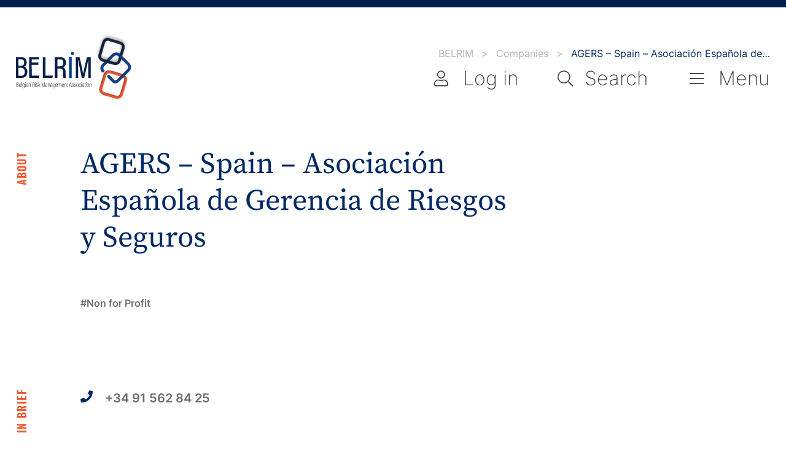

--- FILE ---
content_type: text/html; charset=UTF-8
request_url: https://www.belrim.com/company/asociacion-espanola-de-gerencia-de-riesgos-y-seguros/
body_size: 18300
content:
<!doctype html>
<html class="no-js belrim-site" lang="en-US">
<head><meta charset="UTF-8"><script>if(navigator.userAgent.match(/MSIE|Internet Explorer/i)||navigator.userAgent.match(/Trident\/7\..*?rv:11/i)){var href=document.location.href;if(!href.match(/[?&]nowprocket/)){if(href.indexOf("?")==-1){if(href.indexOf("#")==-1){document.location.href=href+"?nowprocket=1"}else{document.location.href=href.replace("#","?nowprocket=1#")}}else{if(href.indexOf("#")==-1){document.location.href=href+"&nowprocket=1"}else{document.location.href=href.replace("#","&nowprocket=1#")}}}}</script><script>(()=>{class RocketLazyLoadScripts{constructor(){this.v="2.0.4",this.userEvents=["keydown","keyup","mousedown","mouseup","mousemove","mouseover","mouseout","touchmove","touchstart","touchend","touchcancel","wheel","click","dblclick","input"],this.attributeEvents=["onblur","onclick","oncontextmenu","ondblclick","onfocus","onmousedown","onmouseenter","onmouseleave","onmousemove","onmouseout","onmouseover","onmouseup","onmousewheel","onscroll","onsubmit"]}async t(){this.i(),this.o(),/iP(ad|hone)/.test(navigator.userAgent)&&this.h(),this.u(),this.l(this),this.m(),this.k(this),this.p(this),this._(),await Promise.all([this.R(),this.L()]),this.lastBreath=Date.now(),this.S(this),this.P(),this.D(),this.O(),this.M(),await this.C(this.delayedScripts.normal),await this.C(this.delayedScripts.defer),await this.C(this.delayedScripts.async),await this.T(),await this.F(),await this.j(),await this.A(),window.dispatchEvent(new Event("rocket-allScriptsLoaded")),this.everythingLoaded=!0,this.lastTouchEnd&&await new Promise(t=>setTimeout(t,500-Date.now()+this.lastTouchEnd)),this.I(),this.H(),this.U(),this.W()}i(){this.CSPIssue=sessionStorage.getItem("rocketCSPIssue"),document.addEventListener("securitypolicyviolation",t=>{this.CSPIssue||"script-src-elem"!==t.violatedDirective||"data"!==t.blockedURI||(this.CSPIssue=!0,sessionStorage.setItem("rocketCSPIssue",!0))},{isRocket:!0})}o(){window.addEventListener("pageshow",t=>{this.persisted=t.persisted,this.realWindowLoadedFired=!0},{isRocket:!0}),window.addEventListener("pagehide",()=>{this.onFirstUserAction=null},{isRocket:!0})}h(){let t;function e(e){t=e}window.addEventListener("touchstart",e,{isRocket:!0}),window.addEventListener("touchend",function i(o){o.changedTouches[0]&&t.changedTouches[0]&&Math.abs(o.changedTouches[0].pageX-t.changedTouches[0].pageX)<10&&Math.abs(o.changedTouches[0].pageY-t.changedTouches[0].pageY)<10&&o.timeStamp-t.timeStamp<200&&(window.removeEventListener("touchstart",e,{isRocket:!0}),window.removeEventListener("touchend",i,{isRocket:!0}),"INPUT"===o.target.tagName&&"text"===o.target.type||(o.target.dispatchEvent(new TouchEvent("touchend",{target:o.target,bubbles:!0})),o.target.dispatchEvent(new MouseEvent("mouseover",{target:o.target,bubbles:!0})),o.target.dispatchEvent(new PointerEvent("click",{target:o.target,bubbles:!0,cancelable:!0,detail:1,clientX:o.changedTouches[0].clientX,clientY:o.changedTouches[0].clientY})),event.preventDefault()))},{isRocket:!0})}q(t){this.userActionTriggered||("mousemove"!==t.type||this.firstMousemoveIgnored?"keyup"===t.type||"mouseover"===t.type||"mouseout"===t.type||(this.userActionTriggered=!0,this.onFirstUserAction&&this.onFirstUserAction()):this.firstMousemoveIgnored=!0),"click"===t.type&&t.preventDefault(),t.stopPropagation(),t.stopImmediatePropagation(),"touchstart"===this.lastEvent&&"touchend"===t.type&&(this.lastTouchEnd=Date.now()),"click"===t.type&&(this.lastTouchEnd=0),this.lastEvent=t.type,t.composedPath&&t.composedPath()[0].getRootNode()instanceof ShadowRoot&&(t.rocketTarget=t.composedPath()[0]),this.savedUserEvents.push(t)}u(){this.savedUserEvents=[],this.userEventHandler=this.q.bind(this),this.userEvents.forEach(t=>window.addEventListener(t,this.userEventHandler,{passive:!1,isRocket:!0})),document.addEventListener("visibilitychange",this.userEventHandler,{isRocket:!0})}U(){this.userEvents.forEach(t=>window.removeEventListener(t,this.userEventHandler,{passive:!1,isRocket:!0})),document.removeEventListener("visibilitychange",this.userEventHandler,{isRocket:!0}),this.savedUserEvents.forEach(t=>{(t.rocketTarget||t.target).dispatchEvent(new window[t.constructor.name](t.type,t))})}m(){const t="return false",e=Array.from(this.attributeEvents,t=>"data-rocket-"+t),i="["+this.attributeEvents.join("],[")+"]",o="[data-rocket-"+this.attributeEvents.join("],[data-rocket-")+"]",s=(e,i,o)=>{o&&o!==t&&(e.setAttribute("data-rocket-"+i,o),e["rocket"+i]=new Function("event",o),e.setAttribute(i,t))};new MutationObserver(t=>{for(const n of t)"attributes"===n.type&&(n.attributeName.startsWith("data-rocket-")||this.everythingLoaded?n.attributeName.startsWith("data-rocket-")&&this.everythingLoaded&&this.N(n.target,n.attributeName.substring(12)):s(n.target,n.attributeName,n.target.getAttribute(n.attributeName))),"childList"===n.type&&n.addedNodes.forEach(t=>{if(t.nodeType===Node.ELEMENT_NODE)if(this.everythingLoaded)for(const i of[t,...t.querySelectorAll(o)])for(const t of i.getAttributeNames())e.includes(t)&&this.N(i,t.substring(12));else for(const e of[t,...t.querySelectorAll(i)])for(const t of e.getAttributeNames())this.attributeEvents.includes(t)&&s(e,t,e.getAttribute(t))})}).observe(document,{subtree:!0,childList:!0,attributeFilter:[...this.attributeEvents,...e]})}I(){this.attributeEvents.forEach(t=>{document.querySelectorAll("[data-rocket-"+t+"]").forEach(e=>{this.N(e,t)})})}N(t,e){const i=t.getAttribute("data-rocket-"+e);i&&(t.setAttribute(e,i),t.removeAttribute("data-rocket-"+e))}k(t){Object.defineProperty(HTMLElement.prototype,"onclick",{get(){return this.rocketonclick||null},set(e){this.rocketonclick=e,this.setAttribute(t.everythingLoaded?"onclick":"data-rocket-onclick","this.rocketonclick(event)")}})}S(t){function e(e,i){let o=e[i];e[i]=null,Object.defineProperty(e,i,{get:()=>o,set(s){t.everythingLoaded?o=s:e["rocket"+i]=o=s}})}e(document,"onreadystatechange"),e(window,"onload"),e(window,"onpageshow");try{Object.defineProperty(document,"readyState",{get:()=>t.rocketReadyState,set(e){t.rocketReadyState=e},configurable:!0}),document.readyState="loading"}catch(t){console.log("WPRocket DJE readyState conflict, bypassing")}}l(t){this.originalAddEventListener=EventTarget.prototype.addEventListener,this.originalRemoveEventListener=EventTarget.prototype.removeEventListener,this.savedEventListeners=[],EventTarget.prototype.addEventListener=function(e,i,o){o&&o.isRocket||!t.B(e,this)&&!t.userEvents.includes(e)||t.B(e,this)&&!t.userActionTriggered||e.startsWith("rocket-")||t.everythingLoaded?t.originalAddEventListener.call(this,e,i,o):(t.savedEventListeners.push({target:this,remove:!1,type:e,func:i,options:o}),"mouseenter"!==e&&"mouseleave"!==e||t.originalAddEventListener.call(this,e,t.savedUserEvents.push,o))},EventTarget.prototype.removeEventListener=function(e,i,o){o&&o.isRocket||!t.B(e,this)&&!t.userEvents.includes(e)||t.B(e,this)&&!t.userActionTriggered||e.startsWith("rocket-")||t.everythingLoaded?t.originalRemoveEventListener.call(this,e,i,o):t.savedEventListeners.push({target:this,remove:!0,type:e,func:i,options:o})}}J(t,e){this.savedEventListeners=this.savedEventListeners.filter(i=>{let o=i.type,s=i.target||window;return e!==o||t!==s||(this.B(o,s)&&(i.type="rocket-"+o),this.$(i),!1)})}H(){EventTarget.prototype.addEventListener=this.originalAddEventListener,EventTarget.prototype.removeEventListener=this.originalRemoveEventListener,this.savedEventListeners.forEach(t=>this.$(t))}$(t){t.remove?this.originalRemoveEventListener.call(t.target,t.type,t.func,t.options):this.originalAddEventListener.call(t.target,t.type,t.func,t.options)}p(t){let e;function i(e){return t.everythingLoaded?e:e.split(" ").map(t=>"load"===t||t.startsWith("load.")?"rocket-jquery-load":t).join(" ")}function o(o){function s(e){const s=o.fn[e];o.fn[e]=o.fn.init.prototype[e]=function(){return this[0]===window&&t.userActionTriggered&&("string"==typeof arguments[0]||arguments[0]instanceof String?arguments[0]=i(arguments[0]):"object"==typeof arguments[0]&&Object.keys(arguments[0]).forEach(t=>{const e=arguments[0][t];delete arguments[0][t],arguments[0][i(t)]=e})),s.apply(this,arguments),this}}if(o&&o.fn&&!t.allJQueries.includes(o)){const e={DOMContentLoaded:[],"rocket-DOMContentLoaded":[]};for(const t in e)document.addEventListener(t,()=>{e[t].forEach(t=>t())},{isRocket:!0});o.fn.ready=o.fn.init.prototype.ready=function(i){function s(){parseInt(o.fn.jquery)>2?setTimeout(()=>i.bind(document)(o)):i.bind(document)(o)}return"function"==typeof i&&(t.realDomReadyFired?!t.userActionTriggered||t.fauxDomReadyFired?s():e["rocket-DOMContentLoaded"].push(s):e.DOMContentLoaded.push(s)),o([])},s("on"),s("one"),s("off"),t.allJQueries.push(o)}e=o}t.allJQueries=[],o(window.jQuery),Object.defineProperty(window,"jQuery",{get:()=>e,set(t){o(t)}})}P(){const t=new Map;document.write=document.writeln=function(e){const i=document.currentScript,o=document.createRange(),s=i.parentElement;let n=t.get(i);void 0===n&&(n=i.nextSibling,t.set(i,n));const c=document.createDocumentFragment();o.setStart(c,0),c.appendChild(o.createContextualFragment(e)),s.insertBefore(c,n)}}async R(){return new Promise(t=>{this.userActionTriggered?t():this.onFirstUserAction=t})}async L(){return new Promise(t=>{document.addEventListener("DOMContentLoaded",()=>{this.realDomReadyFired=!0,t()},{isRocket:!0})})}async j(){return this.realWindowLoadedFired?Promise.resolve():new Promise(t=>{window.addEventListener("load",t,{isRocket:!0})})}M(){this.pendingScripts=[];this.scriptsMutationObserver=new MutationObserver(t=>{for(const e of t)e.addedNodes.forEach(t=>{"SCRIPT"!==t.tagName||t.noModule||t.isWPRocket||this.pendingScripts.push({script:t,promise:new Promise(e=>{const i=()=>{const i=this.pendingScripts.findIndex(e=>e.script===t);i>=0&&this.pendingScripts.splice(i,1),e()};t.addEventListener("load",i,{isRocket:!0}),t.addEventListener("error",i,{isRocket:!0}),setTimeout(i,1e3)})})})}),this.scriptsMutationObserver.observe(document,{childList:!0,subtree:!0})}async F(){await this.X(),this.pendingScripts.length?(await this.pendingScripts[0].promise,await this.F()):this.scriptsMutationObserver.disconnect()}D(){this.delayedScripts={normal:[],async:[],defer:[]},document.querySelectorAll("script[type$=rocketlazyloadscript]").forEach(t=>{t.hasAttribute("data-rocket-src")?t.hasAttribute("async")&&!1!==t.async?this.delayedScripts.async.push(t):t.hasAttribute("defer")&&!1!==t.defer||"module"===t.getAttribute("data-rocket-type")?this.delayedScripts.defer.push(t):this.delayedScripts.normal.push(t):this.delayedScripts.normal.push(t)})}async _(){await this.L();let t=[];document.querySelectorAll("script[type$=rocketlazyloadscript][data-rocket-src]").forEach(e=>{let i=e.getAttribute("data-rocket-src");if(i&&!i.startsWith("data:")){i.startsWith("//")&&(i=location.protocol+i);try{const o=new URL(i).origin;o!==location.origin&&t.push({src:o,crossOrigin:e.crossOrigin||"module"===e.getAttribute("data-rocket-type")})}catch(t){}}}),t=[...new Map(t.map(t=>[JSON.stringify(t),t])).values()],this.Y(t,"preconnect")}async G(t){if(await this.K(),!0!==t.noModule||!("noModule"in HTMLScriptElement.prototype))return new Promise(e=>{let i;function o(){(i||t).setAttribute("data-rocket-status","executed"),e()}try{if(navigator.userAgent.includes("Firefox/")||""===navigator.vendor||this.CSPIssue)i=document.createElement("script"),[...t.attributes].forEach(t=>{let e=t.nodeName;"type"!==e&&("data-rocket-type"===e&&(e="type"),"data-rocket-src"===e&&(e="src"),i.setAttribute(e,t.nodeValue))}),t.text&&(i.text=t.text),t.nonce&&(i.nonce=t.nonce),i.hasAttribute("src")?(i.addEventListener("load",o,{isRocket:!0}),i.addEventListener("error",()=>{i.setAttribute("data-rocket-status","failed-network"),e()},{isRocket:!0}),setTimeout(()=>{i.isConnected||e()},1)):(i.text=t.text,o()),i.isWPRocket=!0,t.parentNode.replaceChild(i,t);else{const i=t.getAttribute("data-rocket-type"),s=t.getAttribute("data-rocket-src");i?(t.type=i,t.removeAttribute("data-rocket-type")):t.removeAttribute("type"),t.addEventListener("load",o,{isRocket:!0}),t.addEventListener("error",i=>{this.CSPIssue&&i.target.src.startsWith("data:")?(console.log("WPRocket: CSP fallback activated"),t.removeAttribute("src"),this.G(t).then(e)):(t.setAttribute("data-rocket-status","failed-network"),e())},{isRocket:!0}),s?(t.fetchPriority="high",t.removeAttribute("data-rocket-src"),t.src=s):t.src="data:text/javascript;base64,"+window.btoa(unescape(encodeURIComponent(t.text)))}}catch(i){t.setAttribute("data-rocket-status","failed-transform"),e()}});t.setAttribute("data-rocket-status","skipped")}async C(t){const e=t.shift();return e?(e.isConnected&&await this.G(e),this.C(t)):Promise.resolve()}O(){this.Y([...this.delayedScripts.normal,...this.delayedScripts.defer,...this.delayedScripts.async],"preload")}Y(t,e){this.trash=this.trash||[];let i=!0;var o=document.createDocumentFragment();t.forEach(t=>{const s=t.getAttribute&&t.getAttribute("data-rocket-src")||t.src;if(s&&!s.startsWith("data:")){const n=document.createElement("link");n.href=s,n.rel=e,"preconnect"!==e&&(n.as="script",n.fetchPriority=i?"high":"low"),t.getAttribute&&"module"===t.getAttribute("data-rocket-type")&&(n.crossOrigin=!0),t.crossOrigin&&(n.crossOrigin=t.crossOrigin),t.integrity&&(n.integrity=t.integrity),t.nonce&&(n.nonce=t.nonce),o.appendChild(n),this.trash.push(n),i=!1}}),document.head.appendChild(o)}W(){this.trash.forEach(t=>t.remove())}async T(){try{document.readyState="interactive"}catch(t){}this.fauxDomReadyFired=!0;try{await this.K(),this.J(document,"readystatechange"),document.dispatchEvent(new Event("rocket-readystatechange")),await this.K(),document.rocketonreadystatechange&&document.rocketonreadystatechange(),await this.K(),this.J(document,"DOMContentLoaded"),document.dispatchEvent(new Event("rocket-DOMContentLoaded")),await this.K(),this.J(window,"DOMContentLoaded"),window.dispatchEvent(new Event("rocket-DOMContentLoaded"))}catch(t){console.error(t)}}async A(){try{document.readyState="complete"}catch(t){}try{await this.K(),this.J(document,"readystatechange"),document.dispatchEvent(new Event("rocket-readystatechange")),await this.K(),document.rocketonreadystatechange&&document.rocketonreadystatechange(),await this.K(),this.J(window,"load"),window.dispatchEvent(new Event("rocket-load")),await this.K(),window.rocketonload&&window.rocketonload(),await this.K(),this.allJQueries.forEach(t=>t(window).trigger("rocket-jquery-load")),await this.K(),this.J(window,"pageshow");const t=new Event("rocket-pageshow");t.persisted=this.persisted,window.dispatchEvent(t),await this.K(),window.rocketonpageshow&&window.rocketonpageshow({persisted:this.persisted})}catch(t){console.error(t)}}async K(){Date.now()-this.lastBreath>45&&(await this.X(),this.lastBreath=Date.now())}async X(){return document.hidden?new Promise(t=>setTimeout(t)):new Promise(t=>requestAnimationFrame(t))}B(t,e){return e===document&&"readystatechange"===t||(e===document&&"DOMContentLoaded"===t||(e===window&&"DOMContentLoaded"===t||(e===window&&"load"===t||e===window&&"pageshow"===t)))}static run(){(new RocketLazyLoadScripts).t()}}RocketLazyLoadScripts.run()})();</script>
    
    <meta name="viewport" content="width=device-width, initial-scale=1">
    <link rel="profile" href="http://gmpg.org/xfn/11">
    <link rel="shortcut icon" type="image/png" href="https://www.belrim.com/app/themes/belrim/assets/images/layout/favicon-192x192.png" sizes="192x192">
    <link rel="shortcut icon" type="image/x-icon" href="https://www.belrim.com/app/themes/belrim/assets/images/layout/favicon.ico" >

    <meta name='robots' content='index, follow, max-image-preview:large, max-snippet:-1, max-video-preview:-1' />

	<!-- This site is optimized with the Yoast SEO plugin v26.6 - https://yoast.com/wordpress/plugins/seo/ -->
	<title>AGERS - Spain - Asociación Española de Gerencia de Riesgos y Seguros - BELRIM</title>
	<link rel="canonical" href="https://www.belrim.com/company/asociacion-espanola-de-gerencia-de-riesgos-y-seguros/" />
	<meta property="og:locale" content="en_US" />
	<meta property="og:type" content="article" />
	<meta property="og:title" content="AGERS - Spain - Asociación Española de Gerencia de Riesgos y Seguros - BELRIM" />
	<meta property="og:url" content="https://www.belrim.com/company/asociacion-espanola-de-gerencia-de-riesgos-y-seguros/" />
	<meta property="og:site_name" content="BELRIM" />
	<meta property="article:modified_time" content="2025-04-23T08:29:37+00:00" />
	<meta property="og:image" content="https://www.belrim.com/app/uploads/2021/03/belrim-opengraph.png" />
	<meta property="og:image:width" content="1200" />
	<meta property="og:image:height" content="630" />
	<meta property="og:image:type" content="image/png" />
	<meta name="twitter:card" content="summary_large_image" />
	<script type="application/ld+json" class="yoast-schema-graph">{"@context":"https://schema.org","@graph":[{"@type":"WebPage","@id":"https://www.belrim.com/company/asociacion-espanola-de-gerencia-de-riesgos-y-seguros/","url":"https://www.belrim.com/company/asociacion-espanola-de-gerencia-de-riesgos-y-seguros/","name":"AGERS - Spain - Asociación Española de Gerencia de Riesgos y Seguros - BELRIM","isPartOf":{"@id":"https://www.belrim.com/#website"},"datePublished":"2014-11-12T19:29:10+00:00","dateModified":"2025-04-23T08:29:37+00:00","breadcrumb":{"@id":"https://www.belrim.com/company/asociacion-espanola-de-gerencia-de-riesgos-y-seguros/#breadcrumb"},"inLanguage":"en-US","potentialAction":[{"@type":"ReadAction","target":["https://www.belrim.com/company/asociacion-espanola-de-gerencia-de-riesgos-y-seguros/"]}]},{"@type":"BreadcrumbList","@id":"https://www.belrim.com/company/asociacion-espanola-de-gerencia-de-riesgos-y-seguros/#breadcrumb","itemListElement":[{"@type":"ListItem","position":1,"name":"Home","item":"https://www.belrim.com/"},{"@type":"ListItem","position":2,"name":"Companies","item":"https://www.belrim.com/company/"},{"@type":"ListItem","position":3,"name":"AGERS &#8211; Spain &#8211; Asociación Española de Gerencia de Riesgos y Seguros"}]},{"@type":"WebSite","@id":"https://www.belrim.com/#website","url":"https://www.belrim.com/","name":"BELRIM","description":"Belgian Risk Management Association","potentialAction":[{"@type":"SearchAction","target":{"@type":"EntryPoint","urlTemplate":"https://www.belrim.com/?s={search_term_string}"},"query-input":{"@type":"PropertyValueSpecification","valueRequired":true,"valueName":"search_term_string"}}],"inLanguage":"en-US"}]}</script>
	<!-- / Yoast SEO plugin. -->



<link rel="alternate" title="oEmbed (JSON)" type="application/json+oembed" href="https://www.belrim.com/wp-json/oembed/1.0/embed?url=https%3A%2F%2Fwww.belrim.com%2Fcompany%2Fasociacion-espanola-de-gerencia-de-riesgos-y-seguros%2F" />
<link rel="alternate" title="oEmbed (XML)" type="text/xml+oembed" href="https://www.belrim.com/wp-json/oembed/1.0/embed?url=https%3A%2F%2Fwww.belrim.com%2Fcompany%2Fasociacion-espanola-de-gerencia-de-riesgos-y-seguros%2F&#038;format=xml" />
<style id='wp-img-auto-sizes-contain-inline-css'>
img:is([sizes=auto i],[sizes^="auto," i]){contain-intrinsic-size:3000px 1500px}
/*# sourceURL=wp-img-auto-sizes-contain-inline-css */
</style>
<style id='classic-theme-styles-inline-css'>
/*! This file is auto-generated */
.wp-block-button__link{color:#fff;background-color:#32373c;border-radius:9999px;box-shadow:none;text-decoration:none;padding:calc(.667em + 2px) calc(1.333em + 2px);font-size:1.125em}.wp-block-file__button{background:#32373c;color:#fff;text-decoration:none}
/*# sourceURL=/wp-includes/css/classic-themes.min.css */
</style>
<link rel='stylesheet' id='cask-select2-css' href='https://www.belrim.com/app/mu-plugins/cask/source/assets/vendor/select2/css/select2.min.css?ver=6.9' media='all' />
<link rel='stylesheet' id='fancybox-css' href='https://www.belrim.com/app/themes/belrim/assets/vendor/fancybox/jquery.fancybox.min.css?ver=2.0.5' media='screen' />
<link rel='stylesheet' id='swiper-css' href='https://www.belrim.com/app/themes/belrim/assets/vendor/swiper/swiper.min.css?ver=2.0.5' media='screen' />
<link rel='stylesheet' id='belrim-main-css' href='https://www.belrim.com/app/themes/belrim/assets/css/belrim.css?ver=2.0.5' media='all' />
<link rel='stylesheet' id='belrim-style-css' href='https://www.belrim.com/app/themes/belrim/style.css?ver=2.0.5' media='all' />
<script type="rocketlazyloadscript" data-rocket-src="https://www.belrim.com/wordpress/wp-includes/js/jquery/jquery.min.js?ver=3.7.1" id="jquery-core-js"></script>
<script type="rocketlazyloadscript" data-rocket-src="https://www.belrim.com/wordpress/wp-includes/js/jquery/jquery-migrate.min.js?ver=3.4.1" id="jquery-migrate-js"></script>
<script type="rocketlazyloadscript" data-rocket-src="https://www.belrim.com/app/mu-plugins/cask/source/assets/vendor/select2/js/select2.min.js?ver=6.9" id="cask-select2-js"></script>
<script id="cask-public-js-extra">
/* <![CDATA[ */
var caskL10n = {"constants":{"cask_url":"https://www.belrim.com/app/mu-plugins/cask/source/","cask_version":"1.5.1","cask_domain":"cask","cask_directory":"/var/www/vhosts/belrim.com/httpdocs/app/mu-plugins/cask/source/","cask_ajax_url":"https://www.belrim.com/wordpress/wp-admin/admin-ajax.php?cask=true"},"variables":{"current_post":4632},"contact":{"status":{"success":"The status for this message has been updated"}}};
//# sourceURL=cask-public-js-extra
/* ]]> */
</script>
<script type="rocketlazyloadscript" data-rocket-src="https://www.belrim.com/app/mu-plugins/cask/source/assets/js/public.js?ver=1.5.1" id="cask-public-js"></script>
<link rel="https://api.w.org/" href="https://www.belrim.com/wp-json/" /><link rel="EditURI" type="application/rsd+xml" title="RSD" href="https://www.belrim.com/wordpress/xmlrpc.php?rsd" />

<link rel='shortlink' href='https://www.belrim.com/?p=4632' />
<script type="application/ld+json">
{
    "@context": "http://schema.org",
    "@type": "WebSite",
    "url": "https://www.belrim.com",
        "image": {
            "@type": "ImageObject",
            "url": "https://www.belrim.com/app/themes/belrim/assets/images/layout/logo-belrim.png"
        },
        "potentialAction": {
            "@type": "SearchAction",
            "target": "https://www.belrim.com?s={search_term_string}",
            "query-input": "required name=search_term_string"
        }
    }
</script><script type="application/ld+json">
{
    "@context" : "http://schema.org",
    "@type" : "LocalBusiness",
    "name" : "BELRIM",
    "url" : "https://www.belrim.com",
    "aggregateRating": {
        "@type": "AggregateRating",
        "ratingValue": "4.7",
        "bestRating": "5",
        "worstRating": "0",
        "reviewCount": "23"
    },
    "logo" : {
        "@type": "ImageObject",
        "url": "https://www.belrim.com/app/themes/belrim/assets/images/layout/logo-belrim.png"
    },
    "priceRange": "abordable",
    "vatID": "",
    "founder": {
        "@type": "Person",
        "name": "Belgian Risk Management Association"
    },
    "address": {
        "@type": "PostalAddress",
        "streetAddress": "Avenue de Tervuren, 273",
        "addressLocality": "Brussels",
        "addressRegion": "Wallonia",
        "postalCode": "1150"
    },
    "email": "&#105;&#110;fo&#64;&#98;el&#114;im&#46;&#99;&#111;&#109;",
    "telephone": "",
    "image" : {
        "@type": "ImageObject",
        "url": "https://www.belrim.com/app/themes/belrim/assets/images/layout/logo-belrim.png"
    }
}
</script><script type="application/ld+json">
{
    "@context": "http://schema.org",
    "@type": "BreadcrumbList",
    "itemListElement": [
                {
            "@type": "ListItem",
            "position": 1,
            "item": {
                "@id": "https://www.belrim.com/",
                "name": "Homepage"
            }
        },                {
            "@type": "ListItem",
            "position": 2,
            "item": {
                "@id": "/",
                "name": "Companies"
            }
        },                {
            "@type": "ListItem",
            "position": 3,
            "item": {
                "@id": "https://www.belrim.com/company/asociacion-espanola-de-gerencia-de-riesgos-y-seguros/",
                "name": "AGERS &#8211; Spain &#8211; Asociación Española de&hellip;"
            }
        }            ]
}
</script>
<noscript><style id="rocket-lazyload-nojs-css">.rll-youtube-player, [data-lazy-src]{display:none !important;}</style></noscript>

    <script type="rocketlazyloadscript" async data-rocket-src="https://www.googletagmanager.com/gtag/js?id=UA-201386-4"></script>
    <script type="rocketlazyloadscript">
      window.dataLayer = window.dataLayer || [];
      function gtag(){dataLayer.push(arguments);}
      gtag('js', new Date());
      gtag('config', 'UA-201386-4');
    </script>
        <meta name="generator" content="WP Rocket 3.20.3" data-wpr-features="wpr_delay_js wpr_lazyload_images wpr_preload_links wpr_desktop" /></head>
    <body class="wp-singular company-template-default single single-company postid-4632 wp-theme-belrim" data-barba="wrapper">
        <div data-rocket-location-hash="3cc4b7b89b1647ac205cc6ecfd2cb14e" class="site-transition" aria-hidden="true"></div>
        <div
            id="site"
            data-barba="container"
            data-barba-namespace="default"
        >
            <div data-rocket-location-hash="b064bdb1a4a67f46d6ce55c7f6bb4e6d" id="site-breadcrumbs">
    <div data-rocket-location-hash="3b04ac4b2fd6d08648f89478ddb2b87e" class="breadcrumbs-inner">
        <ol class="breadcrumbs">
                                            <li>
                    <a href="https://www.belrim.com" title="Go to BELRIM's homepage">
                        <span>BELRIM</span>
                    </a>
                    <span class="divider" aria-hidden="true">></span>
                </li>
                                                            <li>
                    <span class="crumb-companies">
                        Companies
                        <span class="divider" aria-hidden="true">></span>
                    </span>
                </li>
                                                            <li>
                    <span class="current">AGERS &#8211; Spain &#8211; Asociación Española de&hellip;</span>
                </li>
                                    </ol>
    </div>
</div>
            <header data-rocket-location-hash="fd54656f48834521d0ec1d4f074ed83e" id="site-header" class="site-header">
                                    <div data-rocket-location-hash="c2b2a1461d8b94e639cd80a05325878c" class="container">
                        <a class="header-logo default" href="https://www.belrim.com" title="Welcome to BELRIM's website">
                            <img src="data:image/svg+xml,%3Csvg%20xmlns='http://www.w3.org/2000/svg'%20viewBox='0%200%200%200'%3E%3C/svg%3E" alt="Belrim's logo" data-lazy-src="https://www.belrim.com/app/themes/belrim/assets/images/layout/logo-belrim.svg" /><noscript><img src="https://www.belrim.com/app/themes/belrim/assets/images/layout/logo-belrim.svg" alt="Belrim's logo" /></noscript>
                        </a>

                        <a class="header-logo sticky" href="https://www.belrim.com" title="Welcome to BELRIM's website">
                            <img src="data:image/svg+xml,%3Csvg%20xmlns='http://www.w3.org/2000/svg'%20viewBox='0%200%200%200'%3E%3C/svg%3E" alt="Belrim's logo" data-lazy-src="https://www.belrim.com/app/themes/belrim/assets/images/layout/logo-belrim-sticky.png" /><noscript><img src="https://www.belrim.com/app/themes/belrim/assets/images/layout/logo-belrim-sticky.png" alt="Belrim's logo" /></noscript>
                        </a>

                        <a class="header-logo small" href="https://www.belrim.com" title="Welcome to BELRIM's website">
                            <img src="data:image/svg+xml,%3Csvg%20xmlns='http://www.w3.org/2000/svg'%20viewBox='0%200%200%200'%3E%3C/svg%3E" alt="Belrim's logo" data-lazy-src="https://www.belrim.com/app/themes/belrim/assets/images/layout/logo-small-belrim.png" /><noscript><img src="https://www.belrim.com/app/themes/belrim/assets/images/layout/logo-small-belrim.png" alt="Belrim's logo" /></noscript>
                        </a>

                        <div class="header-navigation">
                            <div class="site-navigation-wrapper">
                                	<button type="button" class="site-user-area navigation-link site-login-toggle user-link" aria-label="Access to your account">
    	<span class="icon icon-user" aria-hidden="true"></span>
    	<span class="text">Log in</span>
	</button>
                                <button type="button" class="site-search-toggle button-search navigation-link" aria-label="Search the content of our website">
                                    <span class="icon icon-search" aria-hidden="true"></span>
                                    <span class="text">Search</span>
                                </button>
                                                                <button class="site-navigation-toggle hamburger navigation-link" aria-label="Navigate to the main menu of the website">
                                    <span class="icon icon-bars" aria-hidden="true"></span>
                                    <span class="text">Menu</span>
                                </button>
                                
                                <div class="site-navigation panel">
                                    <div class="panel-shape">
                                        <div class="panel-inner">
                                                                                        <nav class="site-nav with-text-vertical">
                                                <span class="text text-vertical">Menu</span>
                                                    <ul class="menu">
            <li class=" menu-item">
            <a href="/"><span>Home</span></a>
                    </li>
            <li class=" menu-item menu-item-has-children">
            <a href="https://www.belrim.com/about-us/"><span>About Us</span></a>
                            <button class="sub-menu-toggle" aria-label="Display or hide the submenu"><span class="icon icon-chevron-down" aria-hidden="true" ></span></button>
                <ul class="sub-menu">
                                            <li class=" menu-item">
                            <a href="/about-us/">Who are we?</a>
                        </li>
                                            <li class=" menu-item">
                            <a href="https://www.belrim.com/about-us/risk-management/">Risk Management</a>
                        </li>
                                            <li class=" menu-item">
                            <a href="https://www.belrim.com/about-us/board-of-directors/">Board of Directors</a>
                        </li>
                                            <li class=" menu-item">
                            <a href="https://www.belrim.com/about-us/executive-committee/">Executive Committee</a>
                        </li>
                                            <li class=" menu-item">
                            <a href="https://www.belrim.com/about-us/history/">History</a>
                        </li>
                                            <li class=" menu-item">
                            <a href="https://www.belrim.com/golden-jubilee-2024/">Golden Jubilee 2024</a>
                        </li>
                                    </ul>
                    </li>
            <li class=" menu-item menu-item-has-children">
            <a href="https://www.belrim.com/members/"><span>Members</span></a>
                            <button class="sub-menu-toggle" aria-label="Display or hide the submenu"><span class="icon icon-chevron-down" aria-hidden="true" ></span></button>
                <ul class="sub-menu">
                                            <li class=" menu-item">
                            <a href="/restricted-area/">Members area</a>
                        </li>
                                            <li class=" menu-item">
                            <a href="https://www.belrim.com/members/membership/">Become a member</a>
                        </li>
                                            <li class=" menu-item">
                            <a href="https://www.belrim.com/members/academic-members/">Academic members</a>
                        </li>
                                            <li class=" menu-item">
                            <a href="https://www.belrim.com/members/affiliated-members/">Affiliated members</a>
                        </li>
                                            <li class=" menu-item">
                            <a href="https://www.belrim.com/members/effective-members/">Effective members</a>
                        </li>
                                            <li class=" menu-item">
                            <a href="https://www.belrim.com/members/sme-ngo-members/">SME / NGO members</a>
                        </li>
                                            <li class=" menu-item">
                            <a href="https://www.belrim.com/about-us/honorary-members/">Honorary Members</a>
                        </li>
                                            <li class=" menu-item">
                            <a href="https://www.belrim.com/members/other-members/">Other members – Partners</a>
                        </li>
                                            <li class=" menu-item">
                            <a href="https://www.belrim.com/members/young-belrim/">Young BELRIM</a>
                        </li>
                                            <li class=" menu-item">
                            <a href="https://www.belrim.com/members/find-members/">Find members</a>
                        </li>
                                    </ul>
                    </li>
            <li class=" menu-item menu-item-has-children">
            <a href="/risk-management-events"><span>Events</span></a>
                            <button class="sub-menu-toggle" aria-label="Display or hide the submenu"><span class="icon icon-chevron-down" aria-hidden="true" ></span></button>
                <ul class="sub-menu">
                                            <li class=" menu-item">
                            <a href="https://www.belrim.com/risk-management-events/">Calendar</a>
                        </li>
                                            <li class=" menu-item">
                            <a href="/galleries">Galleries</a>
                        </li>
                                    </ul>
                    </li>
            <li class=" menu-item menu-item-has-children">
            <a href="https://www.belrim.com/scientific-committee/"><span>Advisory Board</span></a>
                            <button class="sub-menu-toggle" aria-label="Display or hide the submenu"><span class="icon icon-chevron-down" aria-hidden="true" ></span></button>
                <ul class="sub-menu">
                                            <li class=" menu-item">
                            <a href="https://www.belrim.com/?page_id=3704">Who are we?</a>
                        </li>
                                            <li class=" menu-item">
                            <a href="https://www.belrim.com/scientific-committee/objectives/">Objectives</a>
                        </li>
                                            <li class=" menu-item">
                            <a href="https://www.belrim.com/scientific-committee/belrim-prize/">BELRIM Prize</a>
                        </li>
                                    </ul>
                    </li>
            <li class=" menu-item menu-item-has-children">
            <a href="https://www.belrim.com/scientific-committee/belrim-prize/"><span>BELRIM Prize</span></a>
                            <button class="sub-menu-toggle" aria-label="Display or hide the submenu"><span class="icon icon-chevron-down" aria-hidden="true" ></span></button>
                <ul class="sub-menu">
                                            <li class=" menu-item">
                            <a href="https://www.belrim.com/scientific-committee/belrim-prize/">BELRIM Prize</a>
                        </li>
                                            <li class=" menu-item">
                            <a href="https://www.belrim.com/previous-years/">Previous years</a>
                        </li>
                                            <li class=" menu-item">
                            <a href="https://www.belrim.com/how-to-apply/">How to apply?</a>
                        </li>
                                    </ul>
                    </li>
            <li class=" menu-item">
            <a href="https://www.belrim.com/jo-willaert-award/"><span>Jo Willaert Award</span></a>
                    </li>
            <li class=" menu-item menu-item-has-children">
            <a href="https://www.belrim.com/news/"><span>News</span></a>
                            <button class="sub-menu-toggle" aria-label="Display or hide the submenu"><span class="icon icon-chevron-down" aria-hidden="true" ></span></button>
                <ul class="sub-menu">
                                            <li class=" menu-item">
                            <a href="https://www.belrim.com/news/">Latest news</a>
                        </li>
                                            <li class=" menu-item">
                            <a href="https://www.belrim.com/news/knowledge-base/">Publications</a>
                        </li>
                                            <li class=" menu-item">
                            <a href="https://www.belrim.com/jobs/">Jobs and Internships</a>
                        </li>
                                            <li class=" menu-item">
                            <a href="https://www.belrim.com/news/books/">Books</a>
                        </li>
                                    </ul>
                    </li>
            <li class=" menu-item">
            <a href="https://www.belrim.com/contact/"><span>Contact</span></a>
                    </li>
        </ul>
                                            </nav>
                                                                                        <ul class="networks-list">
        <li><a href="https://www.linkedin.com/company/belrim-asbl/" rel="nofollow" target="_blank" title="Watch our video on Linkedin"><span class="icon icon-linkedin" aria-hidden="true"></span></a></li>
            <li><a href="https://twitter.com/belrimgroup" rel="nofollow" target="_blank" title="Follow us on Twitter"><span class="icon icon-twitter" aria-hidden="true"></span></a></li>
            <li><a href="https://www.facebook.com/Belrim-Belgian-Risk-Management-Association-333785214051326/" rel="nofollow" target="_blank" title="Follow us on Facebook"><span class="icon icon-facebook" aria-hidden="true"></span></a></li>
    </ul>


                                        </div>
                                    </div>
                                </div>

                                <div class="site-search panel">
                                    <div class="panel-shape">
                                        <div class="panel-inner">
                                            <div class="searchform-wrapper">
    <span class="text text-vertical">Search</span>    <form method="get" class="searchform" action="https://www.belrim.com">
        <div class="form-row form-row-search">
            <div class="form-field form-field-search">
                <span class="icon icon-search" aria-hidden="true"></span>
                <input type="search" class="search-field text" name="s" placeholder="What are you searching for?" autofocus />
            </div>
            <div class="form-field form-field-submit">
                <input type="submit" class="button button-outline submit" name="submit" value="Search" />
            </div>
        </div>
    </form>
</div>
                                        </div>
                                    </div>
                                </div>

                                <div class="site-login panel">
                                    <div class="panel-shape">
                                        <div class="panel-inner">
                                            <div id="view-login" class="login-form-wrapper panel-view">
	<h2 class="text text-vertical">Sign in to Belrim</h2>
	<form class="login-form" action="https://www.belrim.com/wordpress//wp-login.php" method="post">
		<div class="form-row form-row-username">
			<div class="form-field form-field-username">
				<label class="bottom-label" for="log">Enter your login</label>
				<input autocomplete="off" type="text" name="log" id="log" value="" size="20" required />
				<div class="field-border" aria-hidden="true"></div>
			</div>
		</div>
		<div class="form-row form-row-password">
			<div class="form-field form-field-password">
				<label class="bottom-label" for="pwd">Enter your password</label>
				<input type="password" name="pwd" id="pwd" size="20" required />
				<div class="field-border" aria-hidden="true"></div>
			</div>
		</div>
		<div class="form-row form-row-credentials">
	    	<div class="form-field">
	    		<div class="checkbox">
			    	<input name="rememberme" id="rememberme" type="checkbox" checked="checked" value="forever" />
			       	<label for="rememberme">Remember my credentials.</label>
		       	</div>
	    	</div>
		</div>
	    <div class="form-row form-row-submit">
	    	<div class="form-field-submit">
				<input class="button button-plain" type="submit" name="submit" value="Sign in" />
				<input type="hidden" name="redirect_to" value="/company/asociacion-espanola-de-gerencia-de-riesgos-y-seguros/" />
			</div>
			<div class="form-field-reset-password">
				<a class="lost-password" href="https://www.belrim.com/wordpress/wp-login.php?action=lostpassword" data-barba-prevent="" title="Lost password?">Lost password?</a>
	   		</div>
	    </div>
	</form>
	<div class="call-wrapper">
		<div class="call">
			<h2 class="call-title">Not a member yet? <span>Sign up now!</span></h2>
			<a class="button button-outline button-panel-view" href="#view-member-choice" title="Sign up to Belrim">Sign up to Belrim</a>
		</div>
	</div>
</div>                                                                                            <div id="view-password" class="password-form-wrapper panel-view hidden">
    <h2 class="text text-vertical">Lost password</h2>
    <form class="password-form" action="" method="post">
        <div class="form-row form-row-request-password">
            <div class="form-field form-field-request-password">
                <label class="bottom-label" for="request_password">Enter your e-mail</label>
                <input autocomplete="off" type="email" name="request_password" id="request_password" value="" required />
                <div class="field-border" aria-hidden="true"></div>
            </div>
        </div>
        <div class="form-row form-row-submit">
            <div class="form-field-submit">
                <input class="button button-plain" type="submit" name="submit" value="Get a new password" />
            </div>
            <div class="form-field-back-signin">
                <a class="lost-password button-panel-view" href="#view-login" title="Back to sign in"><span class="icon icon-long-arrow-left" aria-hidden="true"></span>Back to sign in</a>
            </div>
        </div>
    </form>
    <div class="call-wrapper">
        <div class="call">
            <h2 class="call-title">Not a member yet? <span>Sign up now!</span></h2>
            <a class="button button-outline button-panel-view" href="#view-member-choice" title="Sign up to Belrim">Sign up to Belrim</a>
        </div>
    </div>
</div>                                                <div id="view-member-choice" class="choices-list-wrapper panel-view hidden">
    <h2 class="text text-vertical">Sign up to belrim</h2>
    <div class="choices-list">
        <div class="choice-item effective">
            <h3 class="item-title">Effective member</h3>
            <p>Effective members are industrial, commercial or financial companies and all organisations, even non commercial ones (NGO, federations or associations, universities and other educational institutes)</p>
            <a class="button button-outline" href="https://www.belrim.com/members/membership/?type=working_member" title="Sign up as effective member">More information & sign up</a>
        </div>
        <div class="choice-item affiliated">
            <h3 class="item-title">Affiliated member</h3>
            <p>Affiliated members are natural persons interested in risk management and who could by their contribution give added value to the association.</p>
            <a class="button button-outline" href="https://www.belrim.com/members/membership/?type=affiliated_member" title="Sign up as affiliated member">More information & sign up</a>
        </div>
    </div>
    <div class="call-wrapper">
        <div class="call">
            <a class="button-panel-view" href="#view-login" title="Sign in to Belrim">Already a BELRIM member ? <strong>Sign in here</strong>.</a>
        </div>
    </div>
</div>                                                                                    </div>
                                    </div>
                                </div>
                            </div>
                        </div>
                    </div>
                            </header>
            <main data-rocket-location-hash="e90dbd35e6ce1fd451d483524d378141" id="site-content">
                <div data-rocket-location-hash="2347128382b857d8ba2df47b0134e1e1" class="page-container">
    <article class="single view-member view-company" id="company-4632">
        <div class="wrapper inner grid-container-content">
                        <header id="page-header" class="page-header with-text-vertical grid-row ">
                <div class="page-header-inner grid">
                    <h1 class="page-title">
    AGERS &#8211; Spain &#8211; Asociación Española de Gerencia de Riesgos y Seguros
    <span class="text text-vertical">About</span>
</h1>
                                        <div class="page-description">
                                                    <div class="page-metas">
    <div class="page-meta sectors-list-wrapper">
        <ul class="sectors-list tags-list">
                        <li>
                <a class="card-meta" href="https://www.belrim.com/company-sector/non-for-profit/">Non for Profit</a>
            </li>
                    </ul>
    </div>
</div>
                    </div>
                                    </div>
                                </header>
            
                        <div class="page-sections-wrapper">
                <section class="page-section section-details full">
    <div class="row with-text-vertical">
        <h2 class="text text-vertical">In brief</h2>
        <div class="iconed-metas-list briefs-list-wrapper">
            <ul class="briefs-list">
            <li>
        <div class="card-meta"><span class="icon icon-phone" aria-hidden="true" title="Phone number"></span>+34 91 562 84 25</div>
    </li>
            </ul>        </div>
    </div>
</section>
                                                </div>
                    </div>
    </article>
</div>
            </main>

                        <div data-rocket-location-hash="135a89d7767cdeeb15b1fd5af8b9d031" class="site-pre-footer">
                <div data-rocket-location-hash="4ab306afaf2c0f50082997b65133d10d" class="section-quote">
    <div class="featured-quote-wrapper">
        <div class="container">
            <blockquote class="featured-quote">
    <p>“Risk varies inversely with knowledge” &#8211; anonymous</p>

    </blockquote>        </div>
    </div>
</div>                <div data-rocket-location-hash="a014137d8ec746795fb8e6d8a40e9822" class="section-galleries-links">
    <div class="container">
        <div class="col col-galleries grid-container-content">
            <div class="latest-galleries">
                <article class="gallery-card latest">
                    <a class="card-link" href="https://www.belrim.com/galleries/belrim-jo-willaert-award-ceremony-and-end-of-year-cocktail-2025/" title="Watch our latest pictures">
                        <div data-bg="https://www.belrim.com/app/uploads/2025/12/END-OF-YEAR-COCKTAIL-BELRIM-9050-706x470.jpg" class="card-picture rocket-lazyload" style="">
                        </div>
                        <header class="card-header">
                            <small class="card-over-title">Latest pictures</small>
                            <h3 class="card-title">BELRIM Jo Willaert Award Ceremony and End-of-Year Cocktail 2025</h3>
                        </header>
                    </a>
                    <a class="card-archive-link readmore-link small" href="https://www.belrim.com/galleries/">See more galleries</a>
                </article>
            </div>
        </div>
        <div class="col col-external-links with-text-vertical grid-container-content">
            <section class="external-links grid with-text-vertical">
                <h2 class="text-vertical">You may be interested in</h2>
                <ul class="external-links-list">
                                    <li>
                                                    <a class="link other-link standard" href="https://www.belrim.com/scientific-committee/belrim-prize/">Students info - read more!</a>
                                            </li>
                                    <li>
                                                    <a class="link external-link standard" href="http://www.ferma.eu/about/publications/newsletters/" target="_blank">FERMA latest newsletter
                                <span class="icon icon-external-link" aria-hidden="true"></span>
                            </a>
                                            </li>
                                    <li>
                                                    <a class="link other-link standard" href="https://www.belrim.com/members/membership/">Become a member</a>
                                            </li>
                                    <li>
                                                    <a class="link external-link standard" href="http://www.narim.com/" target="_blank">NARIM website
                                <span class="icon icon-external-link" aria-hidden="true"></span>
                            </a>
                                            </li>
                                    <li>
                                                    <a class="link external-link standard" href="http://www.amrae.fr/" target="_blank">AMRAE website
                                <span class="icon icon-external-link" aria-hidden="true"></span>
                            </a>
                                            </li>
                                    <li>
                                                    <a class="link external-link standard" href="https://reaklab.createsend.com/campaigns/reports/viewCampaign.aspx?ID=4D15D399DB8391B0" target="_blank">BELRIM latest newsletter
                                <span class="icon icon-external-link" aria-hidden="true"></span>
                            </a>
                                            </li>
                                </ul>
            </section>
        </div>
    </div>
</div>                <section data-rocket-location-hash="7d9f5842d5669bccc9796d6935986ec7" class="section-diamond-sponsors section-marquee">
    <div class="container with-text-vertical">
        <h2 class="section-title text-vertical">Diamond sponsors</h2>
    </div>
    <div id="marquee-sponsors" class="sponsors-list-wrapper marquee">
                <a class="sponsor-element" href="https://www.vanbreda.be/nl/" target="_blank" rel="nofollow" title="Visit the website of Vanbreda">
            <img width="200" height="89" src="data:image/svg+xml,%3Csvg%20xmlns='http://www.w3.org/2000/svg'%20viewBox='0%200%20200%2089'%3E%3C/svg%3E" class="attachment-logo size-logo" alt="Vanbreda, Risk &amp; Benefits" decoding="async" data-lazy-srcset="https://www.belrim.com/app/uploads/2021/03/logo-vanbreda-200x89.png 200w, https://www.belrim.com/app/uploads/2021/03/logo-vanbreda-300x134.png 300w, https://www.belrim.com/app/uploads/2021/03/logo-vanbreda-588x262.png 588w, https://www.belrim.com/app/uploads/2021/03/logo-vanbreda.png 664w" data-lazy-sizes="(max-width: 200px) 100vw, 200px" data-lazy-src="https://www.belrim.com/app/uploads/2021/03/logo-vanbreda-200x89.png" /><noscript><img width="200" height="89" src="https://www.belrim.com/app/uploads/2021/03/logo-vanbreda-200x89.png" class="attachment-logo size-logo" alt="Vanbreda, Risk &amp; Benefits" decoding="async" srcset="https://www.belrim.com/app/uploads/2021/03/logo-vanbreda-200x89.png 200w, https://www.belrim.com/app/uploads/2021/03/logo-vanbreda-300x134.png 300w, https://www.belrim.com/app/uploads/2021/03/logo-vanbreda-588x262.png 588w, https://www.belrim.com/app/uploads/2021/03/logo-vanbreda.png 664w" sizes="(max-width: 200px) 100vw, 200px" /></noscript>
        </a>
                <a class="sponsor-element" href="https://www.aon.com/home/index.html" target="_blank" rel="nofollow" title="Visit the website of Aon">
            <img width="200" height="76" src="data:image/svg+xml,%3Csvg%20xmlns='http://www.w3.org/2000/svg'%20viewBox='0%200%20200%2076'%3E%3C/svg%3E" class="attachment-logo size-logo" alt="" decoding="async" data-lazy-srcset="https://www.belrim.com/app/uploads/2024/02/AON-200x76.png 200w, https://www.belrim.com/app/uploads/2024/02/AON-300x114.png 300w, https://www.belrim.com/app/uploads/2024/02/AON-1024x388.png 1024w, https://www.belrim.com/app/uploads/2024/02/AON-768x291.png 768w, https://www.belrim.com/app/uploads/2024/02/AON-1536x583.png 1536w, https://www.belrim.com/app/uploads/2024/02/AON-2048x777.png 2048w, https://www.belrim.com/app/uploads/2024/02/AON-706x268.png 706w, https://www.belrim.com/app/uploads/2024/02/AON-588x223.png 588w, https://www.belrim.com/app/uploads/2024/02/AON-1200x455.png 1200w" data-lazy-sizes="(max-width: 200px) 100vw, 200px" data-lazy-src="https://www.belrim.com/app/uploads/2024/02/AON-200x76.png" /><noscript><img width="200" height="76" src="https://www.belrim.com/app/uploads/2024/02/AON-200x76.png" class="attachment-logo size-logo" alt="" decoding="async" srcset="https://www.belrim.com/app/uploads/2024/02/AON-200x76.png 200w, https://www.belrim.com/app/uploads/2024/02/AON-300x114.png 300w, https://www.belrim.com/app/uploads/2024/02/AON-1024x388.png 1024w, https://www.belrim.com/app/uploads/2024/02/AON-768x291.png 768w, https://www.belrim.com/app/uploads/2024/02/AON-1536x583.png 1536w, https://www.belrim.com/app/uploads/2024/02/AON-2048x777.png 2048w, https://www.belrim.com/app/uploads/2024/02/AON-706x268.png 706w, https://www.belrim.com/app/uploads/2024/02/AON-588x223.png 588w, https://www.belrim.com/app/uploads/2024/02/AON-1200x455.png 1200w" sizes="(max-width: 200px) 100vw, 200px" /></noscript>
        </a>
                <a class="sponsor-element" href="https://www.aig.be/business" target="_blank" rel="nofollow" title="Visit the website of AIG">
            <img width="1" height="1" src="data:image/svg+xml,%3Csvg%20xmlns='http://www.w3.org/2000/svg'%20viewBox='0%200%201%201'%3E%3C/svg%3E" class="attachment-logo size-logo" alt="AIG" decoding="async" data-lazy-src="https://www.belrim.com/app/uploads/2021/03/logo-aig.svg" /><noscript><img width="1" height="1" src="https://www.belrim.com/app/uploads/2021/03/logo-aig.svg" class="attachment-logo size-logo" alt="AIG" decoding="async" /></noscript>
        </a>
                <a class="sponsor-element" href="https://msig-europe.com/" target="_blank" rel="nofollow" title="Visit the website of MSIG Europe">
            <img width="200" height="80" src="data:image/svg+xml,%3Csvg%20xmlns='http://www.w3.org/2000/svg'%20viewBox='0%200%20200%2080'%3E%3C/svg%3E" class="attachment-logo size-logo" alt="" decoding="async" data-lazy-srcset="https://www.belrim.com/app/uploads/2025/07/MSIG_Europe_standard_RGB_png-200x80.png 200w, https://www.belrim.com/app/uploads/2025/07/MSIG_Europe_standard_RGB_png-300x120.png 300w, https://www.belrim.com/app/uploads/2025/07/MSIG_Europe_standard_RGB_png-588x234.png 588w, https://www.belrim.com/app/uploads/2025/07/MSIG_Europe_standard_RGB_png.png 617w" data-lazy-sizes="(max-width: 200px) 100vw, 200px" data-lazy-src="https://www.belrim.com/app/uploads/2025/07/MSIG_Europe_standard_RGB_png-200x80.png" /><noscript><img width="200" height="80" src="https://www.belrim.com/app/uploads/2025/07/MSIG_Europe_standard_RGB_png-200x80.png" class="attachment-logo size-logo" alt="" decoding="async" srcset="https://www.belrim.com/app/uploads/2025/07/MSIG_Europe_standard_RGB_png-200x80.png 200w, https://www.belrim.com/app/uploads/2025/07/MSIG_Europe_standard_RGB_png-300x120.png 300w, https://www.belrim.com/app/uploads/2025/07/MSIG_Europe_standard_RGB_png-588x234.png 588w, https://www.belrim.com/app/uploads/2025/07/MSIG_Europe_standard_RGB_png.png 617w" sizes="(max-width: 200px) 100vw, 200px" /></noscript>
        </a>
                <a class="sponsor-element" href="https://allianz.be/fr/particuliers.html" target="_blank" rel="nofollow" title="Visit the website of Allianz">
            <img width="1" height="1" src="data:image/svg+xml,%3Csvg%20xmlns='http://www.w3.org/2000/svg'%20viewBox='0%200%201%201'%3E%3C/svg%3E" class="attachment-logo size-logo" alt="Allianz" decoding="async" data-lazy-src="https://www.belrim.com/app/uploads/2021/03/logo-alianz.svg" /><noscript><img width="1" height="1" src="https://www.belrim.com/app/uploads/2021/03/logo-alianz.svg" class="attachment-logo size-logo" alt="Allianz" decoding="async" /></noscript>
        </a>
                <a class="sponsor-element" href="https://www.zurich.com/" target="_blank" rel="nofollow" title="Visit the website of Zurich">
            <img width="1" height="1" src="data:image/svg+xml,%3Csvg%20xmlns='http://www.w3.org/2000/svg'%20viewBox='0%200%201%201'%3E%3C/svg%3E" class="attachment-logo size-logo" alt="Zurich" decoding="async" data-lazy-src="https://www.belrim.com/app/uploads/2021/03/logo-zurich.svg" /><noscript><img width="1" height="1" src="https://www.belrim.com/app/uploads/2021/03/logo-zurich.svg" class="attachment-logo size-logo" alt="Zurich" decoding="async" /></noscript>
        </a>
                <a class="sponsor-element" href="https://www.origamirisk.com/" target="_blank" rel="nofollow" title="Visit the website of Origami Risk">
            <img width="100" height="100" src="data:image/svg+xml,%3Csvg%20xmlns='http://www.w3.org/2000/svg'%20viewBox='0%200%20100%20100'%3E%3C/svg%3E" class="attachment-logo size-logo" alt="" decoding="async" data-lazy-srcset="https://www.belrim.com/app/uploads/2022/04/Origami-risk-100x100.png 100w, https://www.belrim.com/app/uploads/2022/04/Origami-risk-300x300.png 300w, https://www.belrim.com/app/uploads/2022/04/Origami-risk-150x150.png 150w, https://www.belrim.com/app/uploads/2022/04/Origami-risk-324x324.png 324w, https://www.belrim.com/app/uploads/2022/04/Origami-risk.png 400w" data-lazy-sizes="(max-width: 100px) 100vw, 100px" data-lazy-src="https://www.belrim.com/app/uploads/2022/04/Origami-risk-100x100.png" /><noscript><img width="100" height="100" src="https://www.belrim.com/app/uploads/2022/04/Origami-risk-100x100.png" class="attachment-logo size-logo" alt="" decoding="async" srcset="https://www.belrim.com/app/uploads/2022/04/Origami-risk-100x100.png 100w, https://www.belrim.com/app/uploads/2022/04/Origami-risk-300x300.png 300w, https://www.belrim.com/app/uploads/2022/04/Origami-risk-150x150.png 150w, https://www.belrim.com/app/uploads/2022/04/Origami-risk-324x324.png 324w, https://www.belrim.com/app/uploads/2022/04/Origami-risk.png 400w" sizes="(max-width: 100px) 100vw, 100px" /></noscript>
        </a>
                <a class="sponsor-element" href="https://www.intactinsurance.eu/" target="_blank" rel="nofollow" title="Visit the website of Intact Insurance">
            <img width="177" height="100" src="data:image/svg+xml,%3Csvg%20xmlns='http://www.w3.org/2000/svg'%20viewBox='0%200%20177%20100'%3E%3C/svg%3E" class="attachment-logo size-logo" alt="" decoding="async" data-lazy-srcset="https://www.belrim.com/app/uploads/2025/10/Large-PNG-Logo_Intact_Insurance_x4_rgb-177x100.png 177w, https://www.belrim.com/app/uploads/2025/10/Large-PNG-Logo_Intact_Insurance_x4_rgb-300x169.png 300w, https://www.belrim.com/app/uploads/2025/10/Large-PNG-Logo_Intact_Insurance_x4_rgb-1024x578.png 1024w, https://www.belrim.com/app/uploads/2025/10/Large-PNG-Logo_Intact_Insurance_x4_rgb-768x434.png 768w, https://www.belrim.com/app/uploads/2025/10/Large-PNG-Logo_Intact_Insurance_x4_rgb-462x260.png 462w, https://www.belrim.com/app/uploads/2025/10/Large-PNG-Logo_Intact_Insurance_x4_rgb-706x399.png 706w, https://www.belrim.com/app/uploads/2025/10/Large-PNG-Logo_Intact_Insurance_x4_rgb-574x324.png 574w, https://www.belrim.com/app/uploads/2025/10/Large-PNG-Logo_Intact_Insurance_x4_rgb-1186x670.png 1186w, https://www.belrim.com/app/uploads/2025/10/Large-PNG-Logo_Intact_Insurance_x4_rgb-664x372.png 664w, https://www.belrim.com/app/uploads/2025/10/Large-PNG-Logo_Intact_Insurance_x4_rgb.png 1379w" data-lazy-sizes="(max-width: 177px) 100vw, 177px" data-lazy-src="https://www.belrim.com/app/uploads/2025/10/Large-PNG-Logo_Intact_Insurance_x4_rgb-177x100.png" /><noscript><img width="177" height="100" src="https://www.belrim.com/app/uploads/2025/10/Large-PNG-Logo_Intact_Insurance_x4_rgb-177x100.png" class="attachment-logo size-logo" alt="" decoding="async" srcset="https://www.belrim.com/app/uploads/2025/10/Large-PNG-Logo_Intact_Insurance_x4_rgb-177x100.png 177w, https://www.belrim.com/app/uploads/2025/10/Large-PNG-Logo_Intact_Insurance_x4_rgb-300x169.png 300w, https://www.belrim.com/app/uploads/2025/10/Large-PNG-Logo_Intact_Insurance_x4_rgb-1024x578.png 1024w, https://www.belrim.com/app/uploads/2025/10/Large-PNG-Logo_Intact_Insurance_x4_rgb-768x434.png 768w, https://www.belrim.com/app/uploads/2025/10/Large-PNG-Logo_Intact_Insurance_x4_rgb-462x260.png 462w, https://www.belrim.com/app/uploads/2025/10/Large-PNG-Logo_Intact_Insurance_x4_rgb-706x399.png 706w, https://www.belrim.com/app/uploads/2025/10/Large-PNG-Logo_Intact_Insurance_x4_rgb-574x324.png 574w, https://www.belrim.com/app/uploads/2025/10/Large-PNG-Logo_Intact_Insurance_x4_rgb-1186x670.png 1186w, https://www.belrim.com/app/uploads/2025/10/Large-PNG-Logo_Intact_Insurance_x4_rgb-664x372.png 664w, https://www.belrim.com/app/uploads/2025/10/Large-PNG-Logo_Intact_Insurance_x4_rgb.png 1379w" sizes="(max-width: 177px) 100vw, 177px" /></noscript>
        </a>
                <a class="sponsor-element" href="https://www.bhspecialty.com/" target="_blank" rel="nofollow" title="Visit the website of Berkshire Hathaway Specialty Insurance">
            <img width="200" height="100" src="data:image/svg+xml,%3Csvg%20xmlns='http://www.w3.org/2000/svg'%20viewBox='0%200%20200%20100'%3E%3C/svg%3E" class="attachment-logo size-logo" alt="" decoding="async" data-lazy-srcset="https://www.belrim.com/app/uploads/2024/03/BHSI-Logo-2024-Full-color-01-200x100.jpg 200w, https://www.belrim.com/app/uploads/2024/03/BHSI-Logo-2024-Full-color-01-300x149.jpg 300w, https://www.belrim.com/app/uploads/2024/03/BHSI-Logo-2024-Full-color-01-588x292.jpg 588w, https://www.belrim.com/app/uploads/2024/03/BHSI-Logo-2024-Full-color-01.jpg 655w" data-lazy-sizes="(max-width: 200px) 100vw, 200px" data-lazy-src="https://www.belrim.com/app/uploads/2024/03/BHSI-Logo-2024-Full-color-01-200x100.jpg" /><noscript><img width="200" height="100" src="https://www.belrim.com/app/uploads/2024/03/BHSI-Logo-2024-Full-color-01-200x100.jpg" class="attachment-logo size-logo" alt="" decoding="async" srcset="https://www.belrim.com/app/uploads/2024/03/BHSI-Logo-2024-Full-color-01-200x100.jpg 200w, https://www.belrim.com/app/uploads/2024/03/BHSI-Logo-2024-Full-color-01-300x149.jpg 300w, https://www.belrim.com/app/uploads/2024/03/BHSI-Logo-2024-Full-color-01-588x292.jpg 588w, https://www.belrim.com/app/uploads/2024/03/BHSI-Logo-2024-Full-color-01.jpg 655w" sizes="(max-width: 200px) 100vw, 200px" /></noscript>
        </a>
                <a class="sponsor-element" href="https://www.chubb.com/benelux-en/home.html" target="_blank" rel="nofollow" title="Visit the website of Chubb">
            <img width="200" height="20" src="data:image/svg+xml,%3Csvg%20xmlns='http://www.w3.org/2000/svg'%20viewBox='0%200%20200%2020'%3E%3C/svg%3E" class="attachment-logo size-logo" alt="" decoding="async" data-lazy-srcset="https://www.belrim.com/app/uploads/2021/06/CHUBB_Logo_Purple_RGB-RESIZED-200x20.png 200w, https://www.belrim.com/app/uploads/2021/06/CHUBB_Logo_Purple_RGB-RESIZED-300x30.png 300w, https://www.belrim.com/app/uploads/2021/06/CHUBB_Logo_Purple_RGB-RESIZED-1024x104.png 1024w, https://www.belrim.com/app/uploads/2021/06/CHUBB_Logo_Purple_RGB-RESIZED-768x78.png 768w, https://www.belrim.com/app/uploads/2021/06/CHUBB_Logo_Purple_RGB-RESIZED-706x72.png 706w, https://www.belrim.com/app/uploads/2021/06/CHUBB_Logo_Purple_RGB-RESIZED-588x60.png 588w, https://www.belrim.com/app/uploads/2021/06/CHUBB_Logo_Purple_RGB-RESIZED-1200x122.png 1200w, https://www.belrim.com/app/uploads/2021/06/CHUBB_Logo_Purple_RGB-RESIZED.png 1500w" data-lazy-sizes="(max-width: 200px) 100vw, 200px" data-lazy-src="https://www.belrim.com/app/uploads/2021/06/CHUBB_Logo_Purple_RGB-RESIZED-200x20.png" /><noscript><img width="200" height="20" src="https://www.belrim.com/app/uploads/2021/06/CHUBB_Logo_Purple_RGB-RESIZED-200x20.png" class="attachment-logo size-logo" alt="" decoding="async" srcset="https://www.belrim.com/app/uploads/2021/06/CHUBB_Logo_Purple_RGB-RESIZED-200x20.png 200w, https://www.belrim.com/app/uploads/2021/06/CHUBB_Logo_Purple_RGB-RESIZED-300x30.png 300w, https://www.belrim.com/app/uploads/2021/06/CHUBB_Logo_Purple_RGB-RESIZED-1024x104.png 1024w, https://www.belrim.com/app/uploads/2021/06/CHUBB_Logo_Purple_RGB-RESIZED-768x78.png 768w, https://www.belrim.com/app/uploads/2021/06/CHUBB_Logo_Purple_RGB-RESIZED-706x72.png 706w, https://www.belrim.com/app/uploads/2021/06/CHUBB_Logo_Purple_RGB-RESIZED-588x60.png 588w, https://www.belrim.com/app/uploads/2021/06/CHUBB_Logo_Purple_RGB-RESIZED-1200x122.png 1200w, https://www.belrim.com/app/uploads/2021/06/CHUBB_Logo_Purple_RGB-RESIZED.png 1500w" sizes="(max-width: 200px) 100vw, 200px" /></noscript>
        </a>
                <a class="sponsor-element" href="https://www.marsh.com/" target="_blank" rel="nofollow" title="Visit the website of Marsh">
            <img width="200" height="35" src="data:image/svg+xml,%3Csvg%20xmlns='http://www.w3.org/2000/svg'%20viewBox='0%200%20200%2035'%3E%3C/svg%3E" class="attachment-logo size-logo" alt="" decoding="async" data-lazy-srcset="https://www.belrim.com/app/uploads/2022/09/Marsh-rgb-blue-200x35.jpg 200w, https://www.belrim.com/app/uploads/2022/09/Marsh-rgb-blue-300x52.jpg 300w, https://www.belrim.com/app/uploads/2022/09/Marsh-rgb-blue.jpg 428w" data-lazy-sizes="(max-width: 200px) 100vw, 200px" data-lazy-src="https://www.belrim.com/app/uploads/2022/09/Marsh-rgb-blue-200x35.jpg" /><noscript><img width="200" height="35" src="https://www.belrim.com/app/uploads/2022/09/Marsh-rgb-blue-200x35.jpg" class="attachment-logo size-logo" alt="" decoding="async" srcset="https://www.belrim.com/app/uploads/2022/09/Marsh-rgb-blue-200x35.jpg 200w, https://www.belrim.com/app/uploads/2022/09/Marsh-rgb-blue-300x52.jpg 300w, https://www.belrim.com/app/uploads/2022/09/Marsh-rgb-blue.jpg 428w" sizes="(max-width: 200px) 100vw, 200px" /></noscript>
        </a>
                <a class="sponsor-element" href="https://www.wtwco.com/" target="_blank" rel="nofollow" title="Visit the website of WTW">
            <img width="1" height="1" src="data:image/svg+xml,%3Csvg%20xmlns='http://www.w3.org/2000/svg'%20viewBox='0%200%201%201'%3E%3C/svg%3E" class="attachment-logo size-logo" alt="" decoding="async" data-lazy-src="https://www.belrim.com/app/uploads/2024/01/1.svg" /><noscript><img width="1" height="1" src="https://www.belrim.com/app/uploads/2024/01/1.svg" class="attachment-logo size-logo" alt="" decoding="async" /></noscript>
        </a>
                <a class="sponsor-element" href="https://www.hdi.global/fr-BE" target="_blank" rel="nofollow" title="Visit the website of HDI">
            <img width="1" height="1" src="data:image/svg+xml,%3Csvg%20xmlns='http://www.w3.org/2000/svg'%20viewBox='0%200%201%201'%3E%3C/svg%3E" class="attachment-logo size-logo" alt="HDI" decoding="async" data-lazy-src="https://www.belrim.com/app/uploads/2021/03/logo-hdi.svg" /><noscript><img width="1" height="1" src="https://www.belrim.com/app/uploads/2021/03/logo-hdi.svg" class="attachment-logo size-logo" alt="HDI" decoding="async" /></noscript>
        </a>
            </div>
</section>
                            </div>
            
                            <footer id="site-footer" class="site-footer">
                    <div class="container grid-container-default">
    <div class="footer-main">
                <nav id="footer-nav">
                <ul class="footer-menu">
            <li class=" menu-item menu-item-home">
            <a href="https://www.belrim.com/"><span>Home</span></a>
                    </li>
            <li class=" menu-item">
            <a href="https://www.belrim.com/contact/"><span>Contact us</span></a>
                    </li>
            <li class=" menu-item">
            <a href="https://www.belrim.com/risk-management-events/"><span>Events</span></a>
                    </li>
        </ul>
                <ul class="network-menu">
            <li class=" menu-item">
            <a href="https://www.belrim.com/members/membership/"><span>Become a member</span></a>
                    </li>
            <li class=" menu-item">
            <a href="https://www.belrim.com/scientific-committee/"><span>Students</span></a>
                    </li>
            <li class=" menu-item">
            <a href="https://www.belrim.com/news/"><span>News</span></a>
                    </li>
        </ul>
        </nav>
                <ul class="networks-list">
        <li><a href="https://www.linkedin.com/company/belrim-asbl/" rel="nofollow" target="_blank" title="Watch our video on Linkedin"><span class="icon icon-linkedin" aria-hidden="true"></span></a></li>
            <li><a href="https://twitter.com/belrimgroup" rel="nofollow" target="_blank" title="Follow us on Twitter"><span class="icon icon-twitter" aria-hidden="true"></span></a></li>
            <li><a href="https://www.facebook.com/Belrim-Belgian-Risk-Management-Association-333785214051326/" rel="nofollow" target="_blank" title="Follow us on Facebook"><span class="icon icon-facebook" aria-hidden="true"></span></a></li>
    </ul>


        <div id="footer-membership">
            <span class="text">BELRIM is a member of</span>
            <br>
            <a href="https://www.ifrima.org/" title="Website of IFRIMA" target="_blank" rel="nofollow"><img width="150" src="data:image/svg+xml,%3Csvg%20xmlns='http://www.w3.org/2000/svg'%20viewBox='0%200%20150%200'%3E%3C/svg%3E" alt="Logo Ifrima" data-lazy-src="https://www.belrim.com/app/themes/belrim/assets/images/layout/logo-ifrima.svg"><noscript><img width="150" src="https://www.belrim.com/app/themes/belrim/assets/images/layout/logo-ifrima.svg" alt="Logo Ifrima"></noscript></a>
            <a href="https://www.ferma.eu/" title="Website of FERMA" target="_blank" rel="nofollow"><img width="150" src="data:image/svg+xml,%3Csvg%20xmlns='http://www.w3.org/2000/svg'%20viewBox='0%200%20150%200'%3E%3C/svg%3E" alt="Logo FERMA" data-lazy-src="https://www.belrim.com/app/themes/belrim/assets/images/layout/logo-ferma.svg"><noscript><img width="150" src="https://www.belrim.com/app/themes/belrim/assets/images/layout/logo-ferma.svg" alt="Logo FERMA"></noscript></a>
        </div>
    </div>
    <div class="footer-extra">
                <nav id="legal-nav">
                <ul class="legal-menu">
            <li class=" menu-item">
            <a href="https://www.belrim.com/about-us/bylaws/"><span>Bylaws</span></a>
                    </li>
            <li class=" menu-item">
            <a href="https://www.belrim.com/data-protection/"><span>Data Protection</span></a>
                    </li>
            <li class=" menu-item">
            <a href="https://www.belrim.com/cookie-statement/"><span>Cookie statement</span></a>
                    </li>
            <li class=" menu-item">
            <a href="https://www.belrim.com/disclaimer/"><span>Disclaimer</span></a>
                    </li>
        </ul>
        </nav>
                <div id="copyright">&copy; BELRIM, 2000&minus;2026</div>
        <a id="logo-reaklab" href="https://www.reaklab.com" rel="nofollow" target="_blank" title="Reaklab, web-agency based in Belgium, crafting web experiences since 2010">
            <img src="data:image/svg+xml,%3Csvg%20xmlns='http://www.w3.org/2000/svg'%20viewBox='0%200%200%200'%3E%3C/svg%3E" alt="Handknitted with love by Reaklab, a web-agency based in Belgium and crafting web experiences since 2010" data-lazy-src="https://www.belrim.com/app/themes/belrim/assets/images/layout/logo-reaklab.svg" /><noscript><img src="https://www.belrim.com/app/themes/belrim/assets/images/layout/logo-reaklab.svg" alt="Handknitted with love by Reaklab, a web-agency based in Belgium and crafting web experiences since 2010" /></noscript>
        </a>
    </div>
</div>                </footer>
                <svg id="svg-fancybox-blur">
                    <filter id="blur-fancybox">
                        <feGaussianBlur stdDeviation="10"></feGaussianBlur>
                    </filter>
                </svg>
                <script type="speculationrules">
{"prefetch":[{"source":"document","where":{"and":[{"href_matches":"/*"},{"not":{"href_matches":["/wordpress/wp-*.php","/wordpress/wp-admin/*","/app/uploads/*","/app/*","/app/plugins/*","/app/themes/belrim/*","/*\\?(.+)"]}},{"not":{"selector_matches":"a[rel~=\"nofollow\"]"}},{"not":{"selector_matches":".no-prefetch, .no-prefetch a"}}]},"eagerness":"conservative"}]}
</script>
<script type="rocketlazyloadscript" data-rocket-src="https://www.belrim.com/app/plugins/belrim/assets/vendor/cookie/js.cookie.min.js?ver=2.0.5" id="belrim-cookies-js"></script>
<script id="belrim-public-js-extra">
/* <![CDATA[ */
var belrim_public_l10n = {"ajaxurl":"https://www.belrim.com/wordpress/wp-admin/admin-ajax.php"};
//# sourceURL=belrim-public-js-extra
/* ]]> */
</script>
<script type="rocketlazyloadscript" data-rocket-src="https://www.belrim.com/app/plugins/belrim/assets/js/public.min.js?ver=2.0.5" id="belrim-public-js"></script>
<script type="rocketlazyloadscript" id="rocket-browser-checker-js-after">
/* <![CDATA[ */
"use strict";var _createClass=function(){function defineProperties(target,props){for(var i=0;i<props.length;i++){var descriptor=props[i];descriptor.enumerable=descriptor.enumerable||!1,descriptor.configurable=!0,"value"in descriptor&&(descriptor.writable=!0),Object.defineProperty(target,descriptor.key,descriptor)}}return function(Constructor,protoProps,staticProps){return protoProps&&defineProperties(Constructor.prototype,protoProps),staticProps&&defineProperties(Constructor,staticProps),Constructor}}();function _classCallCheck(instance,Constructor){if(!(instance instanceof Constructor))throw new TypeError("Cannot call a class as a function")}var RocketBrowserCompatibilityChecker=function(){function RocketBrowserCompatibilityChecker(options){_classCallCheck(this,RocketBrowserCompatibilityChecker),this.passiveSupported=!1,this._checkPassiveOption(this),this.options=!!this.passiveSupported&&options}return _createClass(RocketBrowserCompatibilityChecker,[{key:"_checkPassiveOption",value:function(self){try{var options={get passive(){return!(self.passiveSupported=!0)}};window.addEventListener("test",null,options),window.removeEventListener("test",null,options)}catch(err){self.passiveSupported=!1}}},{key:"initRequestIdleCallback",value:function(){!1 in window&&(window.requestIdleCallback=function(cb){var start=Date.now();return setTimeout(function(){cb({didTimeout:!1,timeRemaining:function(){return Math.max(0,50-(Date.now()-start))}})},1)}),!1 in window&&(window.cancelIdleCallback=function(id){return clearTimeout(id)})}},{key:"isDataSaverModeOn",value:function(){return"connection"in navigator&&!0===navigator.connection.saveData}},{key:"supportsLinkPrefetch",value:function(){var elem=document.createElement("link");return elem.relList&&elem.relList.supports&&elem.relList.supports("prefetch")&&window.IntersectionObserver&&"isIntersecting"in IntersectionObserverEntry.prototype}},{key:"isSlowConnection",value:function(){return"connection"in navigator&&"effectiveType"in navigator.connection&&("2g"===navigator.connection.effectiveType||"slow-2g"===navigator.connection.effectiveType)}}]),RocketBrowserCompatibilityChecker}();
//# sourceURL=rocket-browser-checker-js-after
/* ]]> */
</script>
<script id="rocket-preload-links-js-extra">
/* <![CDATA[ */
var RocketPreloadLinksConfig = {"excludeUris":"/restricted-area/|/restricted-area/|/events/|/events/(.*)/request/|/events/(.*)/register/|/events/(.*)/register/|/contact/|/members/membership/|/(?:.+/)?feed(?:/(?:.+/?)?)?$|/(?:.+/)?embed/|/(index.php/)?(.*)wp-json(/.*|$)|/refer/|/go/|/recommend/|/recommends/","usesTrailingSlash":"1","imageExt":"jpg|jpeg|gif|png|tiff|bmp|webp|avif|pdf|doc|docx|xls|xlsx|php","fileExt":"jpg|jpeg|gif|png|tiff|bmp|webp|avif|pdf|doc|docx|xls|xlsx|php|html|htm","siteUrl":"https://www.belrim.com","onHoverDelay":"100","rateThrottle":"3"};
//# sourceURL=rocket-preload-links-js-extra
/* ]]> */
</script>
<script type="rocketlazyloadscript" id="rocket-preload-links-js-after">
/* <![CDATA[ */
(function() {
"use strict";var r="function"==typeof Symbol&&"symbol"==typeof Symbol.iterator?function(e){return typeof e}:function(e){return e&&"function"==typeof Symbol&&e.constructor===Symbol&&e!==Symbol.prototype?"symbol":typeof e},e=function(){function i(e,t){for(var n=0;n<t.length;n++){var i=t[n];i.enumerable=i.enumerable||!1,i.configurable=!0,"value"in i&&(i.writable=!0),Object.defineProperty(e,i.key,i)}}return function(e,t,n){return t&&i(e.prototype,t),n&&i(e,n),e}}();function i(e,t){if(!(e instanceof t))throw new TypeError("Cannot call a class as a function")}var t=function(){function n(e,t){i(this,n),this.browser=e,this.config=t,this.options=this.browser.options,this.prefetched=new Set,this.eventTime=null,this.threshold=1111,this.numOnHover=0}return e(n,[{key:"init",value:function(){!this.browser.supportsLinkPrefetch()||this.browser.isDataSaverModeOn()||this.browser.isSlowConnection()||(this.regex={excludeUris:RegExp(this.config.excludeUris,"i"),images:RegExp(".("+this.config.imageExt+")$","i"),fileExt:RegExp(".("+this.config.fileExt+")$","i")},this._initListeners(this))}},{key:"_initListeners",value:function(e){-1<this.config.onHoverDelay&&document.addEventListener("mouseover",e.listener.bind(e),e.listenerOptions),document.addEventListener("mousedown",e.listener.bind(e),e.listenerOptions),document.addEventListener("touchstart",e.listener.bind(e),e.listenerOptions)}},{key:"listener",value:function(e){var t=e.target.closest("a"),n=this._prepareUrl(t);if(null!==n)switch(e.type){case"mousedown":case"touchstart":this._addPrefetchLink(n);break;case"mouseover":this._earlyPrefetch(t,n,"mouseout")}}},{key:"_earlyPrefetch",value:function(t,e,n){var i=this,r=setTimeout(function(){if(r=null,0===i.numOnHover)setTimeout(function(){return i.numOnHover=0},1e3);else if(i.numOnHover>i.config.rateThrottle)return;i.numOnHover++,i._addPrefetchLink(e)},this.config.onHoverDelay);t.addEventListener(n,function e(){t.removeEventListener(n,e,{passive:!0}),null!==r&&(clearTimeout(r),r=null)},{passive:!0})}},{key:"_addPrefetchLink",value:function(i){return this.prefetched.add(i.href),new Promise(function(e,t){var n=document.createElement("link");n.rel="prefetch",n.href=i.href,n.onload=e,n.onerror=t,document.head.appendChild(n)}).catch(function(){})}},{key:"_prepareUrl",value:function(e){if(null===e||"object"!==(void 0===e?"undefined":r(e))||!1 in e||-1===["http:","https:"].indexOf(e.protocol))return null;var t=e.href.substring(0,this.config.siteUrl.length),n=this._getPathname(e.href,t),i={original:e.href,protocol:e.protocol,origin:t,pathname:n,href:t+n};return this._isLinkOk(i)?i:null}},{key:"_getPathname",value:function(e,t){var n=t?e.substring(this.config.siteUrl.length):e;return n.startsWith("/")||(n="/"+n),this._shouldAddTrailingSlash(n)?n+"/":n}},{key:"_shouldAddTrailingSlash",value:function(e){return this.config.usesTrailingSlash&&!e.endsWith("/")&&!this.regex.fileExt.test(e)}},{key:"_isLinkOk",value:function(e){return null!==e&&"object"===(void 0===e?"undefined":r(e))&&(!this.prefetched.has(e.href)&&e.origin===this.config.siteUrl&&-1===e.href.indexOf("?")&&-1===e.href.indexOf("#")&&!this.regex.excludeUris.test(e.href)&&!this.regex.images.test(e.href))}}],[{key:"run",value:function(){"undefined"!=typeof RocketPreloadLinksConfig&&new n(new RocketBrowserCompatibilityChecker({capture:!0,passive:!0}),RocketPreloadLinksConfig).init()}}]),n}();t.run();
}());

//# sourceURL=rocket-preload-links-js-after
/* ]]> */
</script>
<script type="rocketlazyloadscript" data-rocket-src="https://www.belrim.com/app/themes/belrim/assets/vendor/barba/barba.min.js?ver=2.0.5" id="barba-js"></script>
<script type="rocketlazyloadscript" data-rocket-src="https://www.belrim.com/app/themes/belrim/assets/vendor/fancybox/jquery.fancybox.min.js?ver=2.0.5" id="fancybox-js"></script>
<script type="rocketlazyloadscript" data-rocket-src="https://www.belrim.com/app/themes/belrim/assets/vendor/fitvids/jquery.fitvids.js?ver=2.0.5" id="fitvids-js"></script>
<script type="rocketlazyloadscript" data-rocket-src="https://www.belrim.com/app/themes/belrim/assets/vendor/swiper/swiper.min.js?ver=2.0.5" id="swiper-js"></script>
<script type="rocketlazyloadscript" data-rocket-src="https://www.belrim.com/app/themes/belrim/assets/vendor/marquee/jquery.marquee.min.js?ver=2.0.5" id="marquee-js"></script>
<script type="rocketlazyloadscript" data-rocket-src="https://www.belrim.com/app/themes/belrim/assets/vendor/hoverintent/jquery.hoverintent.min.js?ver=2.0.5" id="hoverintent-js"></script>
<script id="belrim-main-js-extra">
/* <![CDATA[ */
var belrim_i18n = {"template_directory_uri":"https://www.belrim.com/app/themes/belrim","api_key":"AIzaSyApCVFIFIsSWOFpnqGJlaw6Uz6rWSWaON8","ajaxurl":"https://www.belrim.com/wordpress/wp-admin/admin-ajax.php","menu_text_opened":"Close","menu_text_default":"Menu","menu_icon_opened":"icon-times","menu_icon_default":"icon-bars","button_switch_text_calendar":"Switch to calendar","button_switch_text_list":"Switch to list"};
//# sourceURL=belrim-main-js-extra
/* ]]> */
</script>
<script type="rocketlazyloadscript" data-rocket-src="https://www.belrim.com/app/themes/belrim/assets/js/main.min.js?ver=2.0.5" id="belrim-main-js"></script>
<script>window.lazyLoadOptions=[{elements_selector:"img[data-lazy-src],.rocket-lazyload",data_src:"lazy-src",data_srcset:"lazy-srcset",data_sizes:"lazy-sizes",class_loading:"lazyloading",class_loaded:"lazyloaded",threshold:300,callback_loaded:function(element){if(element.tagName==="IFRAME"&&element.dataset.rocketLazyload=="fitvidscompatible"){if(element.classList.contains("lazyloaded")){if(typeof window.jQuery!="undefined"){if(jQuery.fn.fitVids){jQuery(element).parent().fitVids()}}}}}},{elements_selector:".rocket-lazyload",data_src:"lazy-src",data_srcset:"lazy-srcset",data_sizes:"lazy-sizes",class_loading:"lazyloading",class_loaded:"lazyloaded",threshold:300,}];window.addEventListener('LazyLoad::Initialized',function(e){var lazyLoadInstance=e.detail.instance;if(window.MutationObserver){var observer=new MutationObserver(function(mutations){var image_count=0;var iframe_count=0;var rocketlazy_count=0;mutations.forEach(function(mutation){for(var i=0;i<mutation.addedNodes.length;i++){if(typeof mutation.addedNodes[i].getElementsByTagName!=='function'){continue}
if(typeof mutation.addedNodes[i].getElementsByClassName!=='function'){continue}
images=mutation.addedNodes[i].getElementsByTagName('img');is_image=mutation.addedNodes[i].tagName=="IMG";iframes=mutation.addedNodes[i].getElementsByTagName('iframe');is_iframe=mutation.addedNodes[i].tagName=="IFRAME";rocket_lazy=mutation.addedNodes[i].getElementsByClassName('rocket-lazyload');image_count+=images.length;iframe_count+=iframes.length;rocketlazy_count+=rocket_lazy.length;if(is_image){image_count+=1}
if(is_iframe){iframe_count+=1}}});if(image_count>0||iframe_count>0||rocketlazy_count>0){lazyLoadInstance.update()}});var b=document.getElementsByTagName("body")[0];var config={childList:!0,subtree:!0};observer.observe(b,config)}},!1)</script><script data-no-minify="1" async src="https://www.belrim.com/app/plugins/wp-rocket/assets/js/lazyload/17.8.3/lazyload.min.js"></script>
                    </div>
        <div data-rocket-location-hash="21a95927214572eb42328b115f248fea" id="cookies-bar" class="cookies-bar" style="display: none">
    <div data-rocket-location-hash="2bdb092a167643ef2cb3ea02a9f78813" class="cookies-description">
    	We use cookies to improve your experience and provide you with personalized content. By using the Belrim website, you accept the conditions of use of your data.    	    	<a class="cookies-page" href="https://www.belrim.com/cookie-statement/">Read more about our cookie policy</a>.
    	    </div>
    <div data-rocket-location-hash="4a8bed9a8e1c0727ce5f5bb01f77d4b4" class="cookies-actions">
        <button type="button" class="button button-outline accept-cookies-usage" value="I agree" name="cookies" id="cookies" aria-label="I understand and accept this usage of cookies.">
            <span>I agree</span>
        </button>
        <button class="button button-close-cookies" aria-label="Close the cookie bar."><span class="icon icon-times" aria-hidden="true"></span></button>
    </div>
</div>    <script>var rocket_beacon_data = {"ajax_url":"https:\/\/www.belrim.com\/wordpress\/wp-admin\/admin-ajax.php","nonce":"6b85926d8b","url":"https:\/\/www.belrim.com\/company\/asociacion-espanola-de-gerencia-de-riesgos-y-seguros","is_mobile":false,"width_threshold":1600,"height_threshold":700,"delay":500,"debug":null,"status":{"atf":true,"lrc":true,"preconnect_external_domain":true},"elements":"img, video, picture, p, main, div, li, svg, section, header, span","lrc_threshold":1800,"preconnect_external_domain_elements":["link","script","iframe"],"preconnect_external_domain_exclusions":["static.cloudflareinsights.com","rel=\"profile\"","rel=\"preconnect\"","rel=\"dns-prefetch\"","rel=\"icon\""]}</script><script type="rocketlazyloadscript" data-name="wpr-wpr-beacon" data-rocket-src='https://www.belrim.com/app/plugins/wp-rocket/assets/js/wpr-beacon.min.js' async></script></body>
</html>
<!-- This website is like a Rocket, isn't it? Performance optimized by WP Rocket. Learn more: https://wp-rocket.me - Debug: cached@1767753699 -->